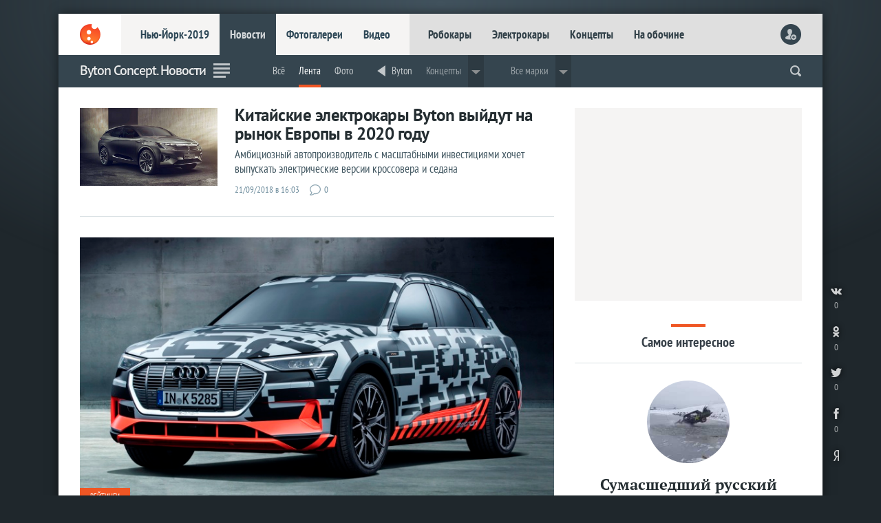

--- FILE ---
content_type: text/html; charset=utf-8
request_url: https://www.livecars.ru/news/byton-concept/
body_size: 6389
content:
<!DOCTYPE html>
<HTML xmlns="http://www.w3.org/1999/xhtml" xml:lang="ru" lang="ru">
<HEAD>
<title>Byton Concept. Новости — LiveCars.Ru</title>
<meta name="description" content="Byton. Новости. Все новинки, премьеры, концепты и серийные авто, фоторепортажи с мировых автосалонов">
<meta name="Keywords" lang="ru" content="Новости Byton Concept ">
<meta name="viewport" content="width=device-width,initial-scale=1,minimum-scale=1.0" />
<meta name="referrer" content="origin">
<meta name="title" content="Byton Concept. Новости — LiveCars.Ru" />
<meta http-equiv="Content-Type" content="text/html; charset=utf-8">
<meta http-equiv="Content-Style-Type" content="text/css">
<meta name="google-site-verification" content="Kyc1Uzen2VtPd20aB-02vBcSKfLrzGdLF943ZkIP-7k" />
<meta name='wmail-verification' content='96574bf8ddc99619' />
<meta name='yandex-verification' content='78d7c26fe36950da' />
<meta name="msvalidate.01" content="10B51150987A58CDAA5FF22F28926F15" />
<meta content="article" property="og:type">
<meta content="" property="og:title">
<meta content="https://www.livecars.ru/news/byton-concept/" property="og:url">
<meta content="https://www.livecars.ru/l/news/byton-concept/picture.jpg" property="og:image">
<meta content="" property="og:description">

<link rel="canonical" href="https://www.livecars.ru/news/byton-concept/" />
<link rel="shortcut icon" type="image/x-icon" href="/favicon.ico">
<link href="/i/v9/i/ic_launcher.png" rel="apple-touch-icon" type="image/png" />
<link rel="stylesheet" type="text/css" href="/i/v9/css/style.css?1556503395">
<link rel="stylesheet" type="text/css" href="/i/v9/css/style_fonts.css?1481221379">

<link rel="image_src" href="https://www.livecars.ru/l/news/byton-concept/picture.jpg"> 
<link rel="alternate" type="application/rss+xml" title="LiveCars.Ru: всё про автомобили" href="https://www.livecars.ru/in/export/livecars.rss"> 
<script src="https://yastatic.net/pcode/adfox/loader.js" crossorigin="anonymous"></script>


</HEAD>
<BODY>

<DIV class="wrapper"><!-- wrapper -->
<DIV class="wall" style="background-image:url(/i/v9/i/bg.png);"></DIV>
<!--########################-->

<DIV class="content"><!-- content -->


<HEADER>
<DIV><A href="/"></A></DIV>
<DIV>
<DIV><A href="/newyork2019/">Нью-Йорк-2019</A><A href="/news/">Новости</A><A href="/photo/">Фотогалереи</A><A href="/video/">Видео</A></DIV>
<DIV><A href="/robocar/">Робокары</A><A href="/electro/">Электрокары</A><A href="/concept/">Концепты</A><A href="/roadside/">На обочине</A></DIV>
</DIV>
<DIV>
<script>
function readCookie(b){for(var b=b+"=",d=document.cookie.split(";"),c=0;c<d.length;c++){for(var a=d[c];" "==a.charAt(0);)a=a.substring(1,a.length);if(0==a.indexOf(b))return unescape(a.substring(b.length,a.length))}return null};
var al=readCookie('authlogin');
if (al!=null) {
    document.writeln('<A href="/usersetup/"><img src="/userpic/'+al+'/100x100" alt="" height="30" width="30" /></A>');
    }
else {
    document.writeln('<A href="/signin/" class="head_user_signin"></A>');
    };
</script>
</DIV>
<DIV>
<A href="#" class="mobdrop" onclick="myMobdrop()"></A>
</DIV>
</HEADER>



<div class="mobdrop_in" id="mobdrop_on">
<DIV class="mob_menu">
<DIV><A href="javascript:void(0)" class="mobdrop mobdrop_on" onclick="myMobdrop()"></A></DIV>
<DIV><A href="/newyork2019/">Нью-Йорк-2019</A><A href="/geneva2019/">Женева-2019</A><A href="/news/">Новости</A><A href="/photo/">Фотогалереи</A><A href="/video/">Видео</A></DIV>
<DIV><a href="/electro/">Электрокары</a> <a href="/concept/">Концепты</a> <a href="/robocar/">Робокары</a> <a href="/super/">Суперкары</a> <a href="/news/prices/">Цены</a> <a href="/news/highway/">Дороги</a> <a href="/news/crash/">Краш-тесты</a> <a href="/rating/">Рейтинги</a> <a href="/news/spy/">Шпионы</a> <a href="/news/stat/">Статистика</a> <a href="/hybrid/">Гибриды</a> <a href="/hydrogen/">Водородные</a> <a href="/roadside/">На обочине</a></DIV>
<DIV></DIV>
</DIV>
</div>














<DIV class="part">
<DIV><DIV class="scroll_logo"><A href="/"></A></DIV></DIV>
<DIV class="scroll_sport"><H1>Byton Concept. Новости</H1></DIV>
<DIV><A class="section_ico section_ico_news" href="/news/"></A></DIV>
<DIV>




<DIV class="dd">
<ul>
<li><a href="/byton/byton-concept/">Всё</a></li><li><a href="/news/byton-concept/">Лента</a></li><li><a href="/photo/byton-concept/">Фото</a></li>
<li class="part_sep"></li><li><a href="/byton/" class="m_back">Byton</a></li><li class="dropdown">Концепты
<div class="dropdown-content">
<DIV class="m_dpw_in_much">
<DIV><A href="/byton/byton-concept/">Byton Concept</A></DIV>
</DIV>
</div>
</li>



<li class="part_sep"></li>
<li class="dropdown">Все марки
    <div class="dropdown-content">
      <DIV class="m_dpw_in">
<DIV>
<a href="/acura/">Acura</a>
<a href="/alfaromeo/">Alfa Romeo</a>
<a href="/astonmartin/">Aston Martin</a>
<a href="/audi/">Audi</a>
<a href="/bentley/">Bentley</a>
<a href="/bmw/">BMW</a>
<a href="/bugatti/">Bugatti</a>
<a href="/buick/">Buick</a>
<a href="/cadillac/">Cadillac</a>
</DIV>
<DIV>
<a href="/chevrolet/">Chevrolet</a>
<a href="/chrysler/">Chrysler</a>
<a href="/citroen/">Citroen</a>
<a href="/dacia/">Dacia</a>
<a href="/datsun/">Datsun</a>
<a href="/dodge/">Dodge</a>
<a href="/ferrari/">Ferrari</a>
<a href="/fiat/">Fiat</a>
<a href="/ford/">Ford</a>
</DIV>
<DIV>
<a href="/honda/">Honda</a>
<a href="/hyundai/">Hyundai</a>
<a href="/infiniti/">Infiniti</a>
<a href="/jaguar/">Jaguar</a>
<a href="/jeep/">Jeep</a>
<a href="/kia/">Kia</a>
<a href="/lada/">Lada</a>
<a href="/lamborghini/">Lamborghini</a>
<a href="/landrover/">Land Rover</a>
</DIV>
<DIV>
<a href="/lexus/">Lexus</a>
<a href="/lincoln/">Lincoln</a>
<a href="/mclaren/">McLaren</a>
<a href="/maserati/">Maserati</a>
<a href="/mazda/">Mazda</a>
<a href="/mercedes/">Mercedes</a>
<a href="/mini/">MINI</a>
<a href="/mitsubishi/">Mitsubishi</a>
<a href="/nissan/">Nissan</a>
</DIV>
<DIV>
<a href="/opel/">Opel</a>
<a href="/peugeot/">Peugeot</a>
<a href="/porsche/">Porsche</a>
<a href="/renault/">Renault</a>
<a href="/rollsroyce/">Rolls-Royce</a>
<a href="/seat/">Seat</a>
<a href="/skoda/">Skoda</a>
<a href="/smart/">Smart</a>
<a href="/ssangyong/">SsangYong</a>
</DIV>
<DIV>
<a href="/subaru/">Subaru</a>
<a href="/suzuki/">Suzuki</a>
<a href="/tesla/">Tesla</a>
<a href="/toyota/">Toyota</a>
<a href="/volkswagen/">Volkswagen</a>
<a href="/volvo/">Volvo</a>
<a href="/china/">«Китайцы»</a>
</DIV>
      </DIV>
    </div>
  </li>


</ul>
</DIV>














<script language="JavaScript"><!--
function readCookie(b){for(var b=b+"=",d=document.cookie.split(";"),c=0;c<d.length;c++){for(var a=d[c];" "==a.charAt(0);)a=a.substring(1,a.length);if(0==a.indexOf(b))return unescape(a.substring(b.length,a.length))}return null};
function setCookie(n,v){document.cookie = n + "=" + v + "; expires=Fri, 31 Dec 2099 23:59:59 GMT; path=/news/byton-concept; domain=.livecars.ru"};
function clickCounter(type){if (readCookie("click" + type)==1){return};setCookie("click" + type,1);img = new Image();img.src = '/clickCounter?' + type + ',' + window.location};
//--></script>

<DIV class="m_soc">
<A href="https://vk.com/share.php?url=https://www.livesport.ru/news/byton-concept/&title=" target="_blank" title="ВКонтакте" onClick="clickCounter('vkontakte');cl(this)"><LI></LI><LI>0</LI></A>
<A href="https://connect.ok.ru/offer?url=https://www.livesport.ru/news/byton-concept/&title=" target="_blank" title="Одноклассники" onClick="clickCounter('odnoklassniki');cl(this)"><LI></LI><LI>0</LI></A>
<A href="https://twitter.com/intent/tweet?text=&url=https://www.livesport.ru/news/byton-concept/" target="_blank" title="Twitter" onClick="clickCounter('twitter');cl(this)"><LI></LI><LI>0</LI></A>
<A href="https://www.facebook.com/sharer.php?src=sp&u=https://www.livesport.ru/news/byton-concept/&title=" target="_blank" title="Facebook" onClick="clickCounter('facebook');cl(this)"><LI></LI><LI>0</LI></A>
</DIV>

</DIV>
<DIV><form action="https://www.livecars.ru/sherlock/" accept-charset="UTF-8" method="get"><input name="searchid" value="2206578" type="hidden"><input name="l10n" value="ru" type="hidden"><input name="reqenc" value="" type="hidden"><input class="search" name="text" autocomplete="off" value="" type="search"></form></DIV>

<DIV><span onclick="openPartMenu()"></span></DIV>
</DIV>





<div id="yandex_ad_R-A-122677-18" class="wow_super_mob_ya"></div>
<script type="text/javascript">
(function(w, d, n, s, t) {
if (window.matchMedia("only screen and (max-device-width: 540px)").matches){var m= "R-A-122677-18";}
else{var m= "";}
w[n] = w[n] || [];
w[n].push(function() {
Ya.Context.AdvManager.render({
blockId: m,
renderTo: "yandex_ad_R-A-122677-18",
async: true
});
});
t = d.getElementsByTagName("script")[0];
s = d.createElement("script");
s.type = "text/javascript";
s.src = "//an.yandex.ru/system/context.js";
s.async = true;
t.parentNode.insertBefore(s, t);
})(this, this.document, "yandexContextAsyncCallbacks");
</script>







<DIV class="grid"><!-- GRID -->


<DIV class="col-left1"><!-- left 1 -->
<DIV class="r_n_short">
<A href="/news/2018/09/21/china_byton_europe_plans/"><img src="/l/news/2018/09/21/china_byton_europe_plans/picture.jpg?1537535006" alt="Byton M-Byte" width="100%" /></A>
<DIV><A href="/news/2018/09/21/china_byton_europe_plans/"><SPAN>Китайские электрокары Byton выйдут на рынок Европы в 2020 году</SPAN><SPAN>Амбициозный автопроизводитель с масштабными инвестициями хочет выпускать электрические версии кроссовера и седана</SPAN></A><SPAN class="nd">21/09/2018 в 16:03</SPAN><A href="/news/2018/09/21/china_byton_europe_plans/#com" class="nc">0</A></DIV>
</DIV>
<DIV class="r_n_full">
<A href="/news/2018/04/04/electric-suv/" class="n1_i"><img src="/l/news/2018/04/04/electric-suv/picture.jpg?1522822330" alt="Audi e-tron" width="100%" /></A>
<A class="npl" href="/news/rating/">Рейтинги
</A>
<A href="/news/2018/04/04/electric-suv/" class="nb"><SPAN>Самые ожидаемые электрические кроссоверы и внедорожники</SPAN><SPAN>Предлагаем вашему вниманию список самых ожидаемых кроссоверов и внедорожников на электротяге, которые должны поступить в продажу в ближайшие два года</SPAN></A>
<SPAN class="nd">04/04/2018 в 09:12</SPAN><A href="/news/2018/04/04/electric-suv/#com" class="nc">0</A>    
</DIV>
<DIV class="r_n_full">
<A href="/news/2018/01/08/byton-concept/" class="n1_i"><img src="/l/news/2018/01/08/byton-concept/picture.jpg?1515482236" alt="Концепт электрического кроссовера Byton Concept" width="100%" /></A>
<A class="npl" href="/byton/">Byton
</A>
<A href="/news/2018/01/08/byton-concept/" class="nb"><SPAN>Автономный электрокар: в Лас-Вегасе представлен кроссовер Byton Concept</SPAN><SPAN>В рамках стартовавшей выставки потребительской электроники CES-2018 китайская марка Byton официально представила концептуальный прототип электрического кроссовера Byton Concept</SPAN></A>
<SPAN class="nd">08/01/2018 в 07:25</SPAN><A href="/news/2018/01/08/byton-concept/#com" class="nc">2</A>    
</DIV>
<A href='' class='lista'>1</A>
</DIV><!-- /left 1 -->



<DIV class="col-right2"><!-- right 2 -->

<DIV class="wow_box col-pro30">
<!-- Yandex.RTB R-A-122677-8 -->
<div id="yandex_rtb_R-A-122677-8" class="wow_box_1"></div>
<script type="text/javascript">
    (function(w, d, n, s, t) {
        w[n] = w[n] || [];
        w[n].push(function() {
            Ya.Context.AdvManager.render({
                blockId: "R-A-122677-8",
                renderTo: "yandex_rtb_R-A-122677-8",
                async: true
            });
        });
        t = d.getElementsByTagName("script")[0];
        s = d.createElement("script");
        s.type = "text/javascript";
        s.src = "//an.yandex.ru/system/context.js";
        s.async = true;
        t.parentNode.insertBefore(s, t);
    })(this, this.document, "yandexContextAsyncCallbacks");
</script>
</DIV>

<DIV class="sub_pl_full">
<SPAN></SPAN>
<DIV>Самое интересное</DIV>
</DIV>

<DIV class="z_fav_full">
<A href="/video/2018/12/05/crazy_russian_jump_to_lake_in_fire_car/?from=zfavor-full">
<SPAN style="background-image:url(/l/video/2018/12/05/crazy_russian_jump_to_lake_in_fire_car/picture--300.jpg);"></SPAN>
<SPAN>Сумасшедший русский прыгнул на горящей машине в ледяное озеро</SPAN>
<SPAN>В сеть выложили видео, на котором неизвестный экстремал из России решил прыгнуть на старенькой пылающей «шестерке» в ледяное озеро</SPAN>
</A><A href="/news/2019/06/07/top_10_fastest_estate_cars/?from=zfavor-full">
<SPAN style="background-image:url(/l/news/2019/06/07/top_10_fastest_estate_cars/picture--300.jpg);"></SPAN>
<SPAN>Готовимся к сезону отпусков! Топ-10 самых быстрых универсалов 2019 года</SPAN>
<SPAN>Покупая автомобиль в кузове универсал, совсем не обязательно идти на компромиссы с производительностью</SPAN>
</A><A href="/video/2019/02/11/russia_camel_niva/?from=zfavor-full">
<SPAN style="background-image:url(/l/video/2019/02/11/russia_camel_niva/picture--300.jpg);"></SPAN>
<SPAN>В России верблюд вытащил застрявшую в снегу Lada 4x4</SPAN>
<SPAN>В российском городе Саратов спасательную операцию по вытаскиванию со снега «Нивы» провели с помощью верблюда</SPAN>
</A>
</DIV>

<DIV id="hit" class="fly_z wow_z_fly">
<DIV class="wow_box col-pro40 col-pro40-top">
<!-- Yandex.RTB R-A-122677-24 -->
<div id="yandex_rtb_R-A-122677-24" class="wow_box_2"></div>
<script type="text/javascript">
    (function(w, d, n, s, t) {
        w[n] = w[n] || [];
        w[n].push(function() {
            Ya.Context.AdvManager.render({
                blockId: "R-A-122677-24",
                renderTo: "yandex_rtb_R-A-122677-24",
                async: true
            });
        });
        t = d.getElementsByTagName("script")[0];
        s = d.createElement("script");
        s.type = "text/javascript";
        s.src = "//an.yandex.ru/system/context.js";
        s.async = true;
        t.parentNode.insertBefore(s, t);
    })(this, this.document, "yandexContextAsyncCallbacks");
</script>
</DIV>
</DIV>













</DIV><!-- /right 2 -->

<DIV class="pro"></DIV></DIV><!-- /GRID -->





<DIV class="wow_footer" id="endfloat">
<div id="yandex_ad_R-A-122677-25"></div>
<script type="text/javascript">
(function(w, d, n, s, t) {
if (window.matchMedia("only screen and (max-device-width: 540px)").matches){var m= "";}
else{var m= "R-A-122677-25";}
w[n] = w[n] || [];
w[n].push(function() {
Ya.Context.AdvManager.render({
blockId: m,
renderTo: "yandex_ad_R-A-122677-25",
async: true
});
});
t = d.getElementsByTagName("script")[0];
s = d.createElement("script");
s.type = "text/javascript";
s.src = "//an.yandex.ru/system/context.js";
s.async = true;
t.parentNode.insertBefore(s, t);
})(this, this.document, "yandexContextAsyncCallbacks");
</script>
</DIV>


<FOOTER>
<DIV><A href="https://www.livecars.ru/"></A></DIV>
<DIV>
<DIV>
<A href="/newyork2019/">Нью-Йорк-2019</A>
<a href="/shanghai2019/">Шанхай-2019</a>
<a href="/news/">Новости</a>
<a href="/photo/">Фотогалереи</a>
<a href="/video/">Видео</a>
</DIV>
<DIV>
<a href="/robocar/">Робокары</a>
<a href="/electro/">Электрокары</a>
<a href="/concept/">Концепты</a>
<a href="/roadside/">На обочине</a>
</DIV>

<DIV>
<A href="https://vk.com/livecars_ru" target="_blank" title="ВКонтакте"><LI></LI></A>
<A href="https://twitter.com/livecars_ru" target="_blank" title="Twitter"><LI></LI></A>
<A href="https://plus.google.com/u/0/+LivecarsRuAuto/posts" target="_blank" title="Google+"><LI></LI></A>
<A href="https://www.facebook.com/livecarsru" target="_blank" title="Facebook"><LI></LI></A>
<A href="https://telega.at/livecarsru" target="_blank" title="Telegram"><LI></LI></A>
</DIV>

<DIV><a href="/info/contacts/">Контакты</a>
<a href="/info/advertising/">Реклама</a></DIV>
<DIV>© 2007—2019 «LiveCars.Ru». Всё про <B>автомобили</B><BR>
Любое использование материалов приветствуется при гиперссылке</DIV>
</DIV>
<DIV></DIV>
</FOOTER>

<script language="JavaScript"><!--
function readCookie(b){for(var b=b+"=",d=document.cookie.split(";"),c=0;c<d.length;c++){for(var a=d[c];" "==a.charAt(0);)a=a.substring(1,a.length);if(0==a.indexOf(b))return unescape(a.substring(b.length,a.length))}return null};
function setCookie(n,v){document.cookie = n + "=" + v + "; expires=Fri, 31 Dec 2099 23:59:59 GMT; path=/news/byton-concept; domain=.livecars.ru"};
function clickCounter(type){if (readCookie("click" + type)==1){return};setCookie("click" + type,1);img = new Image();img.src = '/clickCounter?' + type + ',' + window.location};
//--></script>

<DIV class="socbut_v_r"><DIV>
<A href="https://vk.com/share.php?url=https://www.livesport.ru/news/byton-concept/&title=" target="_blank" title="ВКонтакте" onClick="clickCounter('vkontakte');cl(this)"><LI></LI><LI>0</LI></A>
<A href="https://connect.ok.ru/offer?url=https://www.livesport.ru/news/byton-concept/&title=" target="_blank" title="Одноклассники" onClick="clickCounter('odnoklassniki');cl(this)"><LI></LI><LI>0</LI></A>
<A href="https://twitter.com/intent/tweet?text=&url=https://www.livesport.ru/news/byton-concept/" target="_blank" title="Twitter" onClick="clickCounter('twitter');cl(this)"><LI></LI><LI>0</LI></A>
<A href="https://www.facebook.com/sharer.php?src=sp&u=https://www.livesport.ru/news/byton-concept/&title=" target="_blank" title="Facebook" onClick="clickCounter('facebook');cl(this)"><LI></LI><LI>0</LI></A>
<A href="https://www.yandex.ru/?add=25631" target="_blank" title="На главную Яндекса"><LI></LI></A>
</DIV></DIV>


</DIV><!-- /content -->
</DIV><!-- /wrapper -->



<script type="text/javascript" src="https://ajax.googleapis.com/ajax/libs/jquery/1.7.2/jquery.min.js"></script>
<script src="/i/v9/files/js/mobdrop.js"></script>
<script src="/i/v9/files/js/menu_hl.js"></script>
<script src="/i/v9/files/js/part_hl.js"></script>
<script src="/i/v9/files/js/show_bottom_menu.js"></script>



<DIV class="bottomMenu_box"><div id="bottomMenu"><DIV><A href="/news/?from=bottom"><LI></LI><LI>Лента</LI></A><A href="/p/top/?from=bottom"><LI></LI><LI>Популярное</LI></A><A href="/p/favor/?from=bottom"><LI></LI><LI>Интересное</LI></A><A href="/p/ever/?from=bottom"><LI></LI><LI>Вечное</LI></A><A href="/roadside/?from=bottom"><LI></LI><LI>На обочине</LI></A></DIV></div></DIV>


<!--LiveInternet counter--><script type="text/javascript">
new Image().src = "//counter.yadro.ru/hit?r"+
escape(document.referrer)+((typeof(screen)=="undefined")?"":
";s"+screen.width+"*"+screen.height+"*"+(screen.colorDepth?
screen.colorDepth:screen.pixelDepth))+";u"+escape(document.URL)+
";"+Math.random();</script><!--/LiveInternet-->

<!-- Yandex.Metrika counter -->
<script type="text/javascript" >
   (function(m,e,t,r,i,k,a){m[i]=m[i]||function(){(m[i].a=m[i].a||[]).push(arguments)};
   m[i].l=1*new Date();k=e.createElement(t),a=e.getElementsByTagName(t)[0],k.async=1,k.src=r,a.parentNode.insertBefore(k,a)})
   (window, document, "script", "https://cdn.jsdelivr.net/npm/yandex-metrica-watch/tag.js", "ym");

   ym(11437426, "init", {
        clickmap:true,
        trackLinks:true,
        accurateTrackBounce:true,
        webvisor:true
   });
</script>
<noscript><div><img src="https://mc.yandex.ru/watch/11437426" style="position:absolute; left:-9999px;" alt="" /></div></noscript>
<!-- /Yandex.Metrika counter -->

<script>
  (function(i,s,o,g,r,a,m){i['GoogleAnalyticsObject']=r;i[r]=i[r]||function(){
  (i[r].q=i[r].q||[]).push(arguments)},i[r].l=1*new Date();a=s.createElement(o),
  m=s.getElementsByTagName(o)[0];a.async=1;a.src=g;m.parentNode.insertBefore(a,m)
  })(window,document,'script','https://www.google-analytics.com/analytics.js','ga');

  ga('create', 'UA-30966945-3', 'auto');
  ga('send', 'pageview');

</script>

<!-- Rating.ru counter -->
<script type="text/javascript">
var _tmr = window._tmr || (window._tmr = []);
_tmr.push({id: "2568345", type: "pageView", start: (new Date()).getTime()});
(function (d, w, id) {
  if (d.getElementById(id)) return;
  var ts = d.createElement("script"); ts.type = "text/javascript"; ts.async = true; ts.id = id;
  ts.src = (d.location.protocol == "https:" ? "https:" : "http:") + "//top-fwz1.mail.ru/js/code.js";
  var f = function () {var s = d.getElementsByTagName("script")[0]; s.parentNode.insertBefore(ts, s);};
  if (w.opera == "[object Opera]") { d.addEventListener("DOMContentLoaded", f, false); } else { f(); }
})(document, window, "topmailru-code");
</script><noscript><div style="position:absolute;left:-10000px;">
<img src="//top-fwz1.mail.ru/counter?id=2568345;js=na" style="border:0;" height="1" width="1" alt="Рейтинг.ru" />
</div></noscript>
<!-- //Rating.ru counter -->

<script src="/i/v9/files/js/showscrolllogo.js"></script>
<script src="/i/v9/files/js/showscrollsport.js"></script>
<script src="/i/v9/files/js/partmenu_fixed.js"></script>
<script src="/i/v9/files/js/partmenu.js"></script>
<script type="text/javascript" src="/i/v9/files/js/fly_wow.js"></script>
<div id="myPartMenu" class="partmenu">
  <SPAN class="partmenu_close" onclick="closePartMenu()"></SPAN>
  <div><DIV>
<A href="/newyork2019/">Нью-Йорк-2019</A><A href="/shanghai2019/">Шанхай-2019</A>
</DIV>
</div>
<P>Марки</P>
<div>
<DIV>
<a href="/acura/">Acura</a>
<a href="/alfaromeo/">Alfa Romeo</a>
<a href="/astonmartin/">Aston Martin</a>
<a href="/audi/">Audi</a>
<a href="/bentley/">Bentley</a>
<a href="/bmw/">BMW</a>
<a href="/bugatti/">Bugatti</a>
<a href="/buick/">Buick</a>
<a href="/cadillac/">Cadillac</a>
<a href="/chevrolet/">Chevrolet</a>
<a href="/chrysler/">Chrysler</a>
<a href="/citroen/">Citroen</a>
</DIV>
<DIV>
<a href="/dacia/">Dacia</a>
<a href="/datsun/">Datsun</a>
<a href="/dodge/">Dodge</a>
<a href="/ferrari/">Ferrari</a>
<a href="/fiat/">Fiat</a>
<a href="/ford/">Ford</a>
<a href="/honda/">Honda</a>
<a href="/hyundai/">Hyundai</a>
</DIV>
<DIV>
<a href="/infiniti/">Infiniti</a>
<a href="/jaguar/">Jaguar</a>
<a href="/jeep/">Jeep</a>
<a href="/kia/">Kia</a>
</DIV>
<DIV>
<a href="/lada/">Lada</a>
<a href="/lamborghini/">Lamborghini</a>
<a href="/landrover/">Land Rover</a>
<a href="/lexus/">Lexus</a>
<a href="/lincoln/">Lincoln</a>
<a href="/mclaren/">McLaren</a>
<a href="/maserati/">Maserati</a>
<a href="/mazda/">Mazda</a>
<a href="/mercedes/">Mercedes</a>
<a href="/mini/">MINI</a>
<a href="/mitsubishi/">Mitsubishi</a>
<a href="/nissan/">Nissan</a>
</DIV>
<DIV>
<a href="/opel/">Opel</a>
<a href="/peugeot/">Peugeot</a>
<a href="/porsche/">Porsche</a>
<a href="/renault/">Renault</a>
<a href="/rollsroyce/">Rolls-Royce</a>
</DIV>
<DIV>
<a href="/seat/">Seat</a>
<a href="/skoda/">Skoda</a>
<a href="/smart/">Smart</a>
<a href="/ssangyong/">SsangYong</a>
<a href="/subaru/">Subaru</a>
<a href="/suzuki/">Suzuki</a>
<a href="/tesla/">Tesla</a>
<a href="/toyota/">Toyota</a>
<a href="/volkswagen/">Volkswagen</a>
<a href="/volvo/">Volvo</a>
</DIV>
<DIV>
<a href="/china/">«Китайцы»</a>
</DIV>
</div>
<P>Теги</P>
<div>
<DIV>
<a href="/rating/">Рейтинги</a>
<a href="/concept/">Концепты</a>
<a href="/robocar/">Робокары</a>
</DIV>
<DIV>
<a href="/super/">Суперкары</a>
<a href="/news/prices/">Цены</a>
<a href="/news/highway/">Дороги</a>

</DIV>
<DIV>
<a href="/news/crash/">Краш-тесты</a>
<a href="/news/spy/">Шпионы</a>
<a href="/news/stat/">Статистика</a>
</DIV>
<DIV>
<a href="/electro/">Электрокары</a>
<a href="/hybrid/">Гибриды</a>
</DIV>
<DIV>
<a href="/hydrogen/">Водородные</a>
<a href="/roadside/">На обочине</a>
</DIV>
</div>
</div>


</BODY>
</HTML>


--- FILE ---
content_type: application/javascript
request_url: https://www.livecars.ru/i/v9/files/js/partmenu.js
body_size: 78
content:
function openPartMenu() {
    document.getElementById("myPartMenu").style.width = "100%";
}

function closePartMenu() {
    document.getElementById("myPartMenu").style.width = "0";
}
